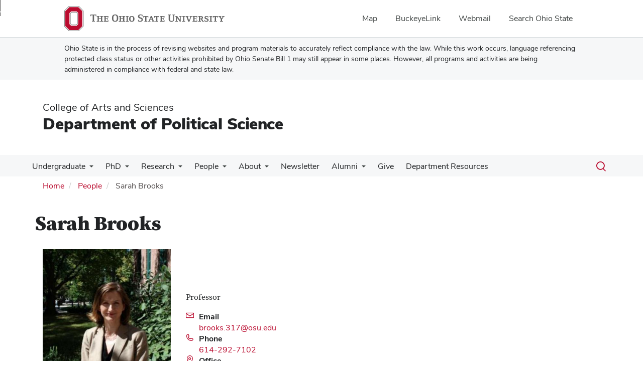

--- FILE ---
content_type: text/html; charset=UTF-8
request_url: https://polisci.osu.edu/people/brooks.317
body_size: 12249
content:
<!DOCTYPE html>
<html  lang="en" dir="ltr" prefix="og: https://ogp.me/ns#">
  <head>
    <meta charset="utf-8" />
<noscript><style>form.antibot * :not(.antibot-message) { display: none !important; }</style>
</noscript><meta name="description" content="Department of Political Science" />
<link rel="canonical" href="https://polisci.osu.edu/people/brooks.317" />
<meta name="google-site-verification" content="qQngLYR63Cx_a8LwrP4cgi0DLkFbVsqpyvywAMcSz5k" />
<meta name="Generator" content="Drupal 10 (https://www.drupal.org)" />
<meta name="MobileOptimized" content="width" />
<meta name="HandheldFriendly" content="true" />
<meta name="viewport" content="width=device-width, initial-scale=1.0" />
<link rel="icon" href="/themes/custom/asc_bootstrap_bux/favicon.ico" type="image/vnd.microsoft.icon" />

    <title>Sarah Brooks | Department of Political Science</title>
    <link rel="stylesheet" media="all" href="/sites/default/files/css/css_2RlsSMD8Yed5Avl5Sp9D4hTpNSMUBgyJPFBwiolrskA.css?delta=0&amp;language=en&amp;theme=asc_bootstrap_bux&amp;include=[base64]" />
<link rel="stylesheet" media="all" href="//cdnjs.cloudflare.com/ajax/libs/font-awesome/6.6.0/css/all.min.css" />
<link rel="stylesheet" media="all" href="/sites/default/files/css/css_iXi-9k1yxJLfAyi2o1Usd5bycsPLdZbpvsF4mxNZlUQ.css?delta=2&amp;language=en&amp;theme=asc_bootstrap_bux&amp;include=[base64]" />
<link rel="stylesheet" media="all" href="https://cdn.jsdelivr.net/npm/entreprise7pro-bootstrap@3.4.8/dist/css/bootstrap.min.css" integrity="sha256-zL9fLm9PT7/fK/vb1O9aIIAdm/+bGtxmUm/M1NPTU7Y=" crossorigin="anonymous" />
<link rel="stylesheet" media="all" href="https://cdn.jsdelivr.net/npm/@unicorn-fail/drupal-bootstrap-styles@0.0.2/dist/3.1.1/7.x-3.x/drupal-bootstrap.min.css" integrity="sha512-nrwoY8z0/iCnnY9J1g189dfuRMCdI5JBwgvzKvwXC4dZ+145UNBUs+VdeG/TUuYRqlQbMlL4l8U3yT7pVss9Rg==" crossorigin="anonymous" />
<link rel="stylesheet" media="all" href="https://cdn.jsdelivr.net/npm/@unicorn-fail/drupal-bootstrap-styles@0.0.2/dist/3.1.1/8.x-3.x/drupal-bootstrap.min.css" integrity="sha512-jM5OBHt8tKkl65deNLp2dhFMAwoqHBIbzSW0WiRRwJfHzGoxAFuCowGd9hYi1vU8ce5xpa5IGmZBJujm/7rVtw==" crossorigin="anonymous" />
<link rel="stylesheet" media="all" href="https://cdn.jsdelivr.net/npm/@unicorn-fail/drupal-bootstrap-styles@0.0.2/dist/3.2.0/7.x-3.x/drupal-bootstrap.min.css" integrity="sha512-U2uRfTiJxR2skZ8hIFUv5y6dOBd9s8xW+YtYScDkVzHEen0kU0G9mH8F2W27r6kWdHc0EKYGY3JTT3C4pEN+/g==" crossorigin="anonymous" />
<link rel="stylesheet" media="all" href="https://cdn.jsdelivr.net/npm/@unicorn-fail/drupal-bootstrap-styles@0.0.2/dist/3.2.0/8.x-3.x/drupal-bootstrap.min.css" integrity="sha512-JXQ3Lp7Oc2/VyHbK4DKvRSwk2MVBTb6tV5Zv/3d7UIJKlNEGT1yws9vwOVUkpsTY0o8zcbCLPpCBG2NrZMBJyQ==" crossorigin="anonymous" />
<link rel="stylesheet" media="all" href="https://cdn.jsdelivr.net/npm/@unicorn-fail/drupal-bootstrap-styles@0.0.2/dist/3.3.1/7.x-3.x/drupal-bootstrap.min.css" integrity="sha512-ZbcpXUXjMO/AFuX8V7yWatyCWP4A4HMfXirwInFWwcxibyAu7jHhwgEA1jO4Xt/UACKU29cG5MxhF/i8SpfiWA==" crossorigin="anonymous" />
<link rel="stylesheet" media="all" href="https://cdn.jsdelivr.net/npm/@unicorn-fail/drupal-bootstrap-styles@0.0.2/dist/3.3.1/8.x-3.x/drupal-bootstrap.min.css" integrity="sha512-kTMXGtKrWAdF2+qSCfCTa16wLEVDAAopNlklx4qPXPMamBQOFGHXz0HDwz1bGhstsi17f2SYVNaYVRHWYeg3RQ==" crossorigin="anonymous" />
<link rel="stylesheet" media="all" href="https://cdn.jsdelivr.net/npm/@unicorn-fail/drupal-bootstrap-styles@0.0.2/dist/3.4.0/8.x-3.x/drupal-bootstrap.min.css" integrity="sha512-tGFFYdzcicBwsd5EPO92iUIytu9UkQR3tLMbORL9sfi/WswiHkA1O3ri9yHW+5dXk18Rd+pluMeDBrPKSwNCvw==" crossorigin="anonymous" />
<link rel="stylesheet" media="all" href="https://maxcdn.bootstrapcdn.com/font-awesome/4.5.0/css/font-awesome.min.css" />
<link rel="stylesheet" media="all" href="/sites/default/files/css/css_YdwoYuMHTrYxogjXgYTn8Kl5mccW-SRo3_tYv8XT-nc.css?delta=12&amp;language=en&amp;theme=asc_bootstrap_bux&amp;include=[base64]" />

    <script type="application/json" data-drupal-selector="drupal-settings-json">{"path":{"baseUrl":"\/","pathPrefix":"","currentPath":"user\/166","currentPathIsAdmin":false,"isFront":false,"currentLanguage":"en"},"pluralDelimiter":"\u0003","suppressDeprecationErrors":true,"gtag":{"tagId":"G-8GEJT9KG49","consentMode":false,"otherIds":[],"events":[],"additionalConfigInfo":[]},"ajaxPageState":{"libraries":"[base64]","theme":"asc_bootstrap_bux","theme_token":null},"ajaxTrustedUrl":[],"gtm":{"tagId":null,"settings":{"data_layer":"dataLayer","include_classes":false,"allowlist_classes":"google\nnonGooglePixels\nnonGoogleScripts\nnonGoogleIframes","blocklist_classes":"customScripts\ncustomPixels","include_environment":false,"environment_id":"","environment_token":""},"tagIds":["GTM-P8MKDW6"]},"bootstrap":{"forms_has_error_value_toggle":1,"modal_animation":1,"modal_backdrop":"true","modal_focus_input":1,"modal_keyboard":1,"modal_select_text":1,"modal_show":1,"modal_size":"","popover_enabled":1,"popover_animation":1,"popover_auto_close":1,"popover_container":"body","popover_content":"","popover_delay":"0","popover_html":0,"popover_placement":"right","popover_selector":"","popover_title":"","popover_trigger":"click","tooltip_enabled":1,"tooltip_animation":1,"tooltip_container":"body","tooltip_delay":"0","tooltip_html":0,"tooltip_placement":"auto left","tooltip_selector":"","tooltip_trigger":"hover"},"user":{"uid":0,"permissionsHash":"6fddd78d2ece740248666007149366dd0d6de833a93863d31d3a81c7680a4227"}}</script>
<script src="/sites/default/files/js/js_RPm4no0OJ-IXt5jlQDpdXfQSjYglSNjcA60SY-M6gcY.js?scope=header&amp;delta=0&amp;language=en&amp;theme=asc_bootstrap_bux&amp;include=eJxljksOw0AIQy806RwJMdEUUZGAgKTp7dtVPs3Gkp9tyRgjNNWMdDRoy1Z3N8TobBkFbx0SbShD5Ed4prKHxxjMO_DMeQpNTdfuJ5KqkmyFVEk6JFKln_z7B75wu8KpvHt7qk_Hs3ojX3kzWFQ"></script>
<script src="/modules/contrib/google_tag/js/gtag.js?t96go7"></script>
<script src="/modules/contrib/google_tag/js/gtm.js?t96go7"></script>

  </head>
  <body class="path-user has-glyphicons">
    <noscript><iframe src="https://www.googletagmanager.com/ns.html?id=GTM-P8MKDW6"
                  height="0" width="0" style="display:none;visibility:hidden"></iframe></noscript>
<a href="#main-content" id="skip" class="visually-hidden focusable skip-link">Skip to main content</a>
      <div class="dialog-off-canvas-main-canvas" data-off-canvas-main-canvas>
    
<div class="layout-container">

  <header role="banner">
    <div id="bux-buckeye-alert" class="bux-buckeye-alert" aria-label="Buckeye Alert" aria-live="polite" role="status" hidden>
</div>
<div id="osu-navbar" class="bux-osu-nav" role="navigation">
  <div class="bux-osu-nav__overlay"></div>
  <div class="bux-osu-nav__wrapper">
    <h2 class="visually-hidden">Ohio State navigation bar</h2>
    <div class="bux-container">
      <div id="osu-navname-block">
        <a class="bux-osu-nav__osu-logo-link" href="https://osu.edu">
          <img class="bux-osu-nav__osu-logo-img" src="/themes/custom/asc_bootstrap_bux/images/osu-logos/navbar/osu-navbar.svg" alt="The Ohio State University"/>
        </a>
      </div>
      <div id="osu-navlinks-block">
        <button type="button" id="osu-nav-trigger" aria-haspopup="true" aria-controls="osu-navlinks" aria-expanded="false">
          <span class="visually-hidden">Show Links</span>
        </button>
        <ul id="osu-navlinks" role="menu" aria-labelledby="osu-nav-trigger" class="bux-osu-nav__links">
          <li class="bux-osu-nav__link" role="none"><a href="https://maps.osu.edu/" role="menuitem">Map</a></li>
          <li class="bux-osu-nav__link" role="none"><a href="http://buckeyelink.osu.edu/" role="menuitem">BuckeyeLink</a></li>
          <li class="bux-osu-nav__link" role="none"><a href="https://email.osu.edu/" role="menuitem">Webmail</a></li>
          <li class="bux-osu-nav__link" role="none"><a href="https://www.osu.edu/search/" role="menuitem">Search Ohio State</a></li>
        </ul>
      </div>
    </div>
  </div>
</div>

<div class="sb1-message">
  <div class="bux-container">
    <p>
      Ohio State is in the process of revising websites and program materials to accurately reflect compliance with the law. While this work occurs, language referencing protected class status or other activities prohibited by Ohio Senate Bill 1 may still appear in some places. However, all programs and activities are being administered in compliance with federal and state law.
    </p>
  </div>
</div>


    <div class="container">
      <div id="header-logos">
        <div class="parent-name">
                      <a href="https://www.asc.osu.edu" class="dep-logo">
                College of Arts and Sciences
            </a>
                  </div>
        <div class="unit-name">
          <a href="/" class="dep-logo">
            Department of Political Science
          </a>
        </div>
      </div>
    </div>
<div class="container">
    </div>

    <div id="main-nav" class="site-department-of-political-science">
      <div class="container">
              <div class="region region-navigation">
    
<div class="bux-menu-wrapper">
  <div class="bux-grid bux-container--menu">
    <nav id="bux-main-menu" aria-label="Main" class="disclosure-nav disclosure-nav-orientation-horizontal">
              


                                    <ul class="menu menu--main nav bux-menu">
                                            <li class="expanded dropdown first bux-menu__item">
                                                              <a href="/undergraduate" title="Undergraduate Experience - information about being a PoliSci undergrad" class="bux-menu__link" data-drupal-link-system-path="node/114">Undergraduate</a>
                                
                                    <ul class="disclosure-nav-submenu disclosure-nav-submenu-closed">
                                            <li class="expanded dropdown first bux-menu__item">
                                                              <a href="/undergraduate/academic-programs" data-drupal-link-system-path="node/1921">Academic Programs</a>
                                
                                    <ul class="disclosure-nav-submenu disclosure-nav-submenu-closed">
                                            <li class="first bux-menu__item">
                                                              <a href="/undergraduate/ba-political-science" title="Information about the Political Science Bachelor of Arts (BA) degree" data-drupal-link-system-path="node/966">Political Science (BA)</a>
                    
        </li>
                              <li class="bux-menu__item">
                                                              <a href="/undergraduate/bs-political-science" title="Information about the Political Science Bachelor of Science degree" data-drupal-link-system-path="node/968">Political Science (BS)</a>
                    
        </li>
                              <li class="bux-menu__item">
                                                              <a href="/undergraduate/ba-world-politics" data-drupal-link-system-path="node/970">World Politics (BA)</a>
                    
        </li>
                              <li class="expanded dropdown bux-menu__item">
                                                              <a href="/undergraduate/honors-program" title="Honors Program information" data-drupal-link-system-path="node/135">Honors</a>
                                
                                    <ul class="disclosure-nav-submenu disclosure-nav-submenu-closed">
                                            <li class="first last bux-menu__item">
                                                              <a href="/undergraduate/honors-program/thesis-reqs" title="Honors Thesis Requirements" data-drupal-link-system-path="node/529">Honors Thesis Requirements</a>
                    
        </li>
            </ul>
    

                      
        </li>
                              <li class="bux-menu__item">
                                                              <a href="/undergraduate/minors" title="Information for minor programs" data-drupal-link-system-path="node/591">Political Science Minors</a>
                    
        </li>
                              <li class="last bux-menu__item">
                                                              <a href="/undergraduate/academic-programs/political-science-courses" data-drupal-link-system-path="node/1913">Courses</a>
                    
        </li>
            </ul>
    

                      
        </li>
                              <li class="bux-menu__item">
                                                              <a href="/undergraduate/advising" title="PoliSci advising information" data-drupal-link-system-path="node/130">Advising</a>
                    
        </li>
                              <li class="bux-menu__item">
                                                              <a href="/undergraduate/internship-and-career-center" data-drupal-link-system-path="node/1926">Internship and Career Center</a>
                    
        </li>
                              <li class="bux-menu__item">
                                                              <a href="/undergraduate/profiles" data-drupal-link-system-path="node/975">Meet Our Students</a>
                    
        </li>
                              <li class="bux-menu__item">
                                                              <a href="/undergraduate/mental-health-and-wellness-resources" data-drupal-link-system-path="node/1578">Mental Health and Wellness Resources</a>
                    
        </li>
                              <li class="expanded dropdown bux-menu__item">
                                                              <a href="/undergraduate/research-opportunities" title="Information about undergraduate research" data-drupal-link-system-path="node/1025">Research Opportunities</a>
                                
                                    <ul class="disclosure-nav-submenu disclosure-nav-submenu-closed">
                                            <li class="first last bux-menu__item">
                                                              <a href="/undergraduate/research/funding" title="Undergraduate research grants" data-drupal-link-system-path="node/406">Funding for Research</a>
                    
        </li>
            </ul>
    

                      
        </li>
                              <li class="expanded dropdown bux-menu__item">
                                                              <a href="/undergraduate/achievements-awards" title="Notable student achievements and awards" data-drupal-link-system-path="node/382">Student Achievements and Awards</a>
                                
                                    <ul class="disclosure-nav-submenu disclosure-nav-submenu-closed">
                                            <li class="first bux-menu__item">
                                                              <a href="/undergraduate/achievements-awards/department-awards" title="Undergraduate student awards" data-drupal-link-system-path="node/143">Recent Departmental Awards</a>
                    
        </li>
                              <li class="last bux-menu__item">
                                                              <a href="/undergraduate/achievements-awards/pi-sigma-alpha" title="Information about Pi Sigma Alpha" data-drupal-link-system-path="node/980">Pi Sigma Alpha</a>
                    
        </li>
            </ul>
    

                      
        </li>
                              <li class="bux-menu__item">
                                                              <a href="/undergraduate/student-organizations" title="Information about student clubs and organizations" data-drupal-link-system-path="node/972">Student Organizations</a>
                    
        </li>
                              <li class="expanded dropdown bux-menu__item">
                                                              <a href="/undergraduate/study-abroad" title="Information about study abroad" data-drupal-link-system-path="node/138">Study Abroad</a>
                                
                                    <ul class="disclosure-nav-submenu disclosure-nav-submenu-closed">
                                            <li class="first last bux-menu__item">
                                                              <a href="/undergraduate/study-abroad/funding" title="Undergraduate Scholarship Opportunities" data-drupal-link-system-path="node/407">Funding for Study Abroad</a>
                    
        </li>
            </ul>
    

                      
        </li>
                              <li class="last bux-menu__item">
                                                              <a href="http://buckeyelink.osu.edu" title="Buckeye Link - Ohio State&#039;s Online Academic Center">Buckeye Link</a>
                    
        </li>
            </ul>
    

                      
        </li>
                              <li class="expanded dropdown bux-menu__item">
                                                              <a href="/phd" class="bux-menu__link" data-drupal-link-system-path="node/1802">PhD</a>
                                
                                    <ul class="disclosure-nav-submenu disclosure-nav-submenu-closed">
                                            <li class="first bux-menu__item">
                                                              <a href="/graduate/prospective-students/admissions" data-drupal-link-system-path="node/146">Apply</a>
                    
        </li>
                              <li class="expanded dropdown bux-menu__item">
                                                              <a href="/graduate/current-students" data-drupal-link-system-path="node/1805">Current Students</a>
                                
                                    <ul class="disclosure-nav-submenu disclosure-nav-submenu-closed">
                                            <li class="first bux-menu__item">
                                                              <a href="/graduate/current-students/funding-opportunities" data-drupal-link-system-path="node/1918">Funding Opportunities</a>
                    
        </li>
                              <li class="bux-menu__item">
                                                              <a href="/graduate-handbook" data-drupal-link-system-path="node/511">Graduate Handbook</a>
                    
        </li>
                              <li class="bux-menu__item">
                                                              <a href="/research/prl" data-drupal-link-system-path="node/331">Political Research Lab (PRL)</a>
                    
        </li>
                              <li class="bux-menu__item">
                                                              <a href="/graduate/current-students/PoliSciU-advanced-methodology" data-drupal-link-system-path="node/155">PoliSci U - Advanced Methodology</a>
                    
        </li>
                              <li class="expanded dropdown bux-menu__item">
                                                              <a href="/graduate/current-students/prism" title="Program In Statistics and Methodology" data-drupal-link-system-path="node/1910">PRISM</a>
                                
                                    <ul class="disclosure-nav-submenu disclosure-nav-submenu-closed">
                                            <li class="first bux-menu__item">
                                                              <a href="/research/prism/scholars" title="PRISM scholars description and members." data-drupal-link-system-path="node/198">PRISM Scholars</a>
                    
        </li>
                              <li class="bux-menu__item">
                                                              <a href="/research/prism/speaker-series" title="PRISM Speaker series information." data-drupal-link-system-path="node/197">Speaker Series</a>
                    
        </li>
                              <li class="bux-menu__item">
                                                              <a href="/research/prism/presentations" data-drupal-link-system-path="node/196">Luncheons</a>
                    
        </li>
                              <li class="bux-menu__item">
                                                              <a href="/research/prism/courses" data-drupal-link-system-path="node/195">Methods Courses</a>
                    
        </li>
                              <li class="last bux-menu__item">
                                                              <a href="/research/prism/resources" data-drupal-link-system-path="node/194">Resources</a>
                    
        </li>
            </ul>
    

                      
        </li>
                              <li class="bux-menu__item">
                                                              <a href="/graduate/current-students/research-workshops" data-drupal-link-system-path="node/1806">Research Workshops</a>
                    
        </li>
                              <li class="last bux-menu__item">
                                                              <a href="/graduate/current-students/student-resources" data-drupal-link-system-path="node/1919">Student Resources</a>
                    
        </li>
            </ul>
    

                      
        </li>
                              <li class="bux-menu__item">
                                                              <a href="/graduate/fields-study" data-drupal-link-system-path="node/149">Fields of Study</a>
                    
        </li>
                              <li class="expanded dropdown bux-menu__item">
                                                              <a href="/graduate/fields-study/courses" data-drupal-link-system-path="node/150">Graduate Courses</a>
                                
                                    <ul class="disclosure-nav-submenu disclosure-nav-submenu-closed">
                                            <li class="first last bux-menu__item">
                                                              <a href="/graduate/fields-study/courses/archived-syllabi" data-drupal-link-system-path="node/380">Archived Syllabi</a>
                    
        </li>
            </ul>
    

                      
        </li>
                              <li class="bux-menu__item">
                                                              <a href="/graduate/current-students/hire-phd" title="Hire an OSU PhD" data-drupal-link-system-path="node/156">Hire an OSU PhD</a>
                    
        </li>
                              <li class="bux-menu__item">
                                                              <a href="/phd/recent-graduate-student-publications" data-drupal-link-system-path="node/1935">Recent Graduate Student Publications</a>
                    
        </li>
                              <li class="bux-menu__item">
                                                              <a href="/graduate/prospective-students/placement" title="Chart and Map showing placement of OSU Department of Political Science graduates over the years." data-drupal-link-system-path="node/157">Post Graduate Placement</a>
                    
        </li>
                              <li class="expanded dropdown last bux-menu__item">
                                                              <a href="/phd/student-achievement" title="Current graduate student achievements" data-drupal-link-system-path="node/1724">Student Achievement</a>
                                
                                    <ul class="disclosure-nav-submenu disclosure-nav-submenu-closed">
                                            <li class="first last bux-menu__item">
                                                              <a href="/phd/student-achievement/graduate-student-departmental-awards" data-drupal-link-system-path="node/1564">Departmental Awards</a>
                    
        </li>
            </ul>
    

                      
        </li>
            </ul>
    

                      
        </li>
                              <li class="expanded dropdown bux-menu__item">
                                                              <a href="/research" title="Research" class="bux-menu__link" data-drupal-link-system-path="node/116">Research</a>
                                
                                    <ul class="disclosure-nav-submenu disclosure-nav-submenu-closed">
                                            <li class="first bux-menu__item">
                                                              <a href="/research/faculty-book-publications" data-drupal-link-system-path="node/1941">Faculty Book Publications</a>
                    
        </li>
                              <li class="expanded dropdown bux-menu__item">
                                                              <a href="/good-to-great-proposal" title="Good to Great Investment Resources" data-drupal-link-system-path="node/1866">Good to Great Investment</a>
                                
                                    <ul class="disclosure-nav-submenu disclosure-nav-submenu-closed">
                                            <li class="first bux-menu__item">
                                                              <a href="/spai-course-development-support" data-drupal-link-system-path="node/1894">Course Development Support</a>
                    
        </li>
                              <li class="bux-menu__item">
                                                              <a href="/good-to-great-proposal/grant-development-support-0" data-drupal-link-system-path="node/1931">Grant Development Support</a>
                    
        </li>
                              <li class="bux-menu__item">
                                                              <a href="/good-great-investments-ugras" data-drupal-link-system-path="node/1893">Undergraduate Research Investment</a>
                    
        </li>
                              <li class="last bux-menu__item">
                                                              <a href="/good-to-great-proposal/good-great-speaker-series" data-drupal-link-system-path="node/1904">Speaker Series</a>
                    
        </li>
            </ul>
    

                      
        </li>
                              <li class="bux-menu__item">
                                                              <a href="/research/institute-democratic-engagement-and-accountability-idea" data-drupal-link-system-path="node/1808">Institute for Democratic Engagement and Accountability (IDEA)</a>
                    
        </li>
                              <li class="expanded dropdown last bux-menu__item">
                                                              <a href="/research/workshops" data-drupal-link-system-path="node/154">Research Workshops</a>
                                
                                    <ul class="disclosure-nav-submenu disclosure-nav-submenu-closed">
                                            <li class="first bux-menu__item">
                                                              <a href="/workshop-american-politics" data-drupal-link-system-path="node/576">American Politics Seminar</a>
                    
        </li>
                              <li class="bux-menu__item">
                                                              <a href="/comparative-politics-research-workshop" data-drupal-link-system-path="node/570">Comparative Politics Workshop</a>
                    
        </li>
                              <li class="bux-menu__item">
                                                              <a href="/research/workshops/political-psychology-workshop" data-drupal-link-system-path="node/1906">Political Psychology Workshop</a>
                    
        </li>
                              <li class="bux-menu__item">
                                                              <a href="/political-theory-workshop" data-drupal-link-system-path="node/571">Political Theory Workshop</a>
                    
        </li>
                              <li class="last bux-menu__item">
                                                              <a href="/research/workshops/research-international-politics-workshop" data-drupal-link-system-path="node/1796">Research in International Politics (RIP) Workshop</a>
                    
        </li>
            </ul>
    

                      
        </li>
            </ul>
    

                      
        </li>
                              <li class="expanded dropdown bux-menu__item">
                                                              <a href="https://polisci.osu.edu/directory?tid%5B%5D=14" class="bux-menu__link">People</a>
                                
                                    <ul class="disclosure-nav-submenu disclosure-nav-submenu-closed">
                                            <li class="first bux-menu__item">
                                                              <a href="/faculty-field" data-drupal-link-system-path="node/1922">Faculty by Field</a>
                    
        </li>
                              <li class="bux-menu__item">
                                                              <a href="/new-hires-department-political-science" data-drupal-link-system-path="node/1854">New Hires in the Department of Political Science</a>
                    
        </li>
                              <li class="last bux-menu__item">
                                                              <a href="/honoring-bear-braumoeller" data-drupal-link-system-path="node/1863">Honoring Bear Braumoeller</a>
                    
        </li>
            </ul>
    

                      
        </li>
                              <li class="expanded dropdown bux-menu__item">
                                                              <a href="/about" title="Information about PoliSci" class="bux-menu__link" data-drupal-link-system-path="node/123">About</a>
                                
                                    <ul class="disclosure-nav-submenu disclosure-nav-submenu-closed">
                                            <li class="first bux-menu__item">
                                                              <a href="/about-us/ohio-state" title="About Ohio State" data-drupal-link-system-path="node/167">About The Ohio State</a>
                    
        </li>
                              <li class="bux-menu__item">
                                                              <a href="/about/faculty/staff-offices" data-drupal-link-system-path="node/408">Faculty/Staff Offices</a>
                    
        </li>
                              <li class="bux-menu__item">
                                                              <a href="/about/history-department" data-drupal-link-system-path="node/162">History of the Department</a>
                    
        </li>
                              <li class="bux-menu__item">
                                                              <a href="/research/awards-recognition" data-drupal-link-system-path="node/159">Awards &amp; Recognition</a>
                    
        </li>
                              <li class="last bux-menu__item">
                                                              <a href="https://polisci.osu.edu/advisory-board" title="Political Science Advisory Board">Political Science Advisory Board</a>
                    
        </li>
            </ul>
    

                      
        </li>
                              <li class="bux-menu__item">
                                                              <a href="/derby-hall-news" title="Link to the Politcal Science Department&#039;s newsletter" class="bux-menu__link" data-drupal-link-system-path="node/1752">Newsletter</a>
                    
        </li>
                              <li class="expanded dropdown bux-menu__item">
                                                              <a href="/political-science-alumni-profiles" class="bux-menu__link" data-drupal-link-system-path="node/2022">Alumni</a>
                                
                                    <ul class="disclosure-nav-submenu disclosure-nav-submenu-closed">
                                            <li class="first last bux-menu__item">
                                                              <a href="/alumni/award" title="Distinguished Alumni Award Recipients" data-drupal-link-system-path="node/188">Distinguished Alumni Award</a>
                    
        </li>
            </ul>
    

                      
        </li>
                              <li class="bux-menu__item">
                                                              <a href="/donate-department-political-science" class="bux-menu__link" data-drupal-link-system-path="node/1953">Give</a>
                    
        </li>
                              <li class="last bux-menu__item">
                                                              <a href="/department-resources-0" class="bux-menu__link" data-drupal-link-system-path="node/1982">Department Resources</a>
                    
        </li>
            </ul>
    


          </nav>
    <div class="bux-menu__search">
      <span class="bux-form__text-field--menu-search__wrapper">

        <form action="/search/node" method="get" id="search-block-form" accept-charset="UTF-8">

          <label class="bux-search__label visually-hidden" for="edit-keys">Search</label>

          <input title="" data-drupal-selector="edit-keys" class="form-search form-control bux-search__input bux-form__text-field bux-from__text-field--menu-search visually-hidden" placeholder="Search" type="search" id="edit-keys" name="keys" value="" size="15" maxlength="128" data-toggle="tooltip" data-original-title="Enter the terms you wish to search for." tabindex="-1">

          <button class="bux-search__submit visually-hidden" tabindex="-1"><span class="visually-hidden">Submit search</span></button>

      </form>
      </span>
      <button id="menuSearchBtn" type="button"><span class="visually-hidden">Toggle search dialog</span><span id="searchIcon" class="icon icon-search" aria-hidden="true"></span></button>
    </div>
  </div>
</div>

  </div>

        </div>
    </div>
    <div id="breadcrumb-container">
      <div class="container">
        <nav aria-label="Breadcrumb">
            <div class="region region-breadcrumb">
        <ol class="breadcrumb">
          <li >
                  <a href="/">Home</a>
              </li>
          <li >
                  <a href="/people">People</a>
              </li>
          <li  class="active">
                  Sarah Brooks
              </li>
      </ol>


  </div>

        </nav>
      </div>
    </div>
  </header>

        <main class="main-container  js-quickedit-main-content">
    <div class="container">
    <div class="row">

                  <section class="col-sm-12">

                          <a id="main-content"></a>
            <div class="region region-content">
    <div data-drupal-messages-fallback class="hidden"></div>    <h1 class="page-header">Sarah Brooks</h1>

  <article>
            <h1>
            Sarah Brooks
        </h1>
        <div class="bio-header bio-header-top">
        <div class="col-xs-12 col-sm-3 bio-top-right">
                            <img src="https://opic.osu.edu/brooks.317?aspect=p&width=300" alt="Sarah Brooks" onerror="this.onerror=null;this.src='/themes/custom/asc_bootstrap_bux/images/profile-avatar/user-profile.png';" />
                    </div>
        <section class="col-xs-12 col-sm-5 bio-top-left">
            <h2 class="sr-only">Contact Information</h2>
                            <p class="bio-title">
                    Professor
                                    </p>
            
                            <div class="ppl-detail-wrapper">
                    <i class="icon-envelope ppl-icon"></i>

                    <div class="field--item ppl-contact">
                    <span>
                        Email
                    </span>
                        <br/>
                        <a href="mailto:brooks.317@osu.edu">
                            <span class="sr-only">Email Sarah Brooks</span> brooks.317@osu.edu
                        </a>
                    </div>
                </div>

            
                            <div class="ppl-detail-wrapper">
                    <i class="icon-phone ppl-icon"></i>

                    <div class="field--item ppl-contact">
                    <span>
                        Phone
                    </span>
                        <br/>
                        <a href="tel:614-292-7102">
                            <span class="sr-only">Call Sarah Brooks</span> 614-292-7102
                        </a>
                    </div>
                </div>

            
                            <div class="ppl-detail-wrapper">
                    <i class="icon-location-pin ppl-icon"></i>

                    <div class="field--item ppl-contact">
                    <span>
                        Office
                    </span>
                        <br/>
                        <a href="https://www.google.com/maps/search/?api=1&query=154 N Oval Mall
Columbus, OH
43210">
                                                            2068 Derby Hall,
                                                                                        154 N Oval Mall
Columbus, OH
43210
                                                    </a>
                    </div>
                </div>

            
        </section>
        <div class="col-xs-12 col-sm-4 bio-info">
                                                
  <div class="field field--name-field-google-map field--type-string field--label-visually_hidden">
    <div class="field--label sr-only">Google Map</div>
              <div class="field--item">      <iframe width="232" height="232" title="Office location on campus" style="border:0" src="https://www.google.com/maps/embed?origin=mfe&amp;pb=!1m4!2m1!1s154+N+Oval+Mall+Columbus%2C+OH+43210!5e0!6i14!5m1!1sen"></iframe>
</div>
          </div>

                                    </div>
    </div>

    <div class="col-xs-12 col-sm-3 bio-btm-right">
        
        
            
            
            
            
            </div>
    <div class="col-xs-12 col-sm-9 bio-btm-left">
                    <div class="bio-header">
                                    <div class="col-xs-12 col-sm-6 bio-exp">
                        <h2>Areas of Expertise</h2>
                        <ul>
        <li>Comparative Politics</li>
        <li>International Relations</li>
  </ul>

                    </div>
                                                    <div class="col-xs-12 col-sm-6 bio-edu">
                        <h2>Education</h2>
                        <ul>
        <li>Ph.D. Duke University</li>
  </ul>

                    </div>
                            </div>
        

                    <h2>Biography</h2><p>Sarah Brooks is a Professor of Political Science at Ohio State University (Ph.D., Duke University). She joined OSU in 2001 and has research and teaching interests in comparative and international political economy, including the politics of natural resource development, the political economy of sovereign risk, and politics in Sub-Saharan Africa and Latin America. Brooks was Associate Editor of the <em>American Journal of Political Science</em> and Huber Faculty Fellow. She served on the Steering Committee of the International Political Economy Society and was co-director of the Globalization Workshop at the Mershon Center for ten years. She is a member of the editorial boards of <em>The American Journal of Political Science</em>, <em>The British Journal of Political Science</em>, and <em>Regions and Cohesion</em>.</p><p>As a scholar of comparative and international political economy, Brooks' research interests revolve around the relationship between the state and market in social and economic relations, and the impact of physical and economic insecurity on individual behavior. In the field of international political economy, her research examines the political economy of sovereign risk and global capital flows, most recently focusing on the interaction between investor behavior and government actors in sovereign debt markets. Her recent projects include a series of analyses of the "resource curse," which challenge conventional views of the political and economic effects of natural resource wealth. Her newest extension of this research examines the role of critical minerals and the politics of their development in the Green Transition. She also has a series of papers on the political effects of risk and insecurity on democratic citizenship in South Africa. In addition to her first book, <em>Social Protection and the Market in Latin America: The Transformation of Social Security Institutions</em> (Cambridge University Press, 2009). Brooks has published articles in an array of scholarly journals, including <em>Comparative Political Studies</em>, <em>International Organization</em>, <em>American Journal of Political Science</em>, <em>The Journal of Politics</em>, <em>World Politics</em>, <em>International Studies Quarterly</em>, <em>Politics &amp; Society</em>, and <em>Latin American Politics and Society</em>. Her research has been funded by the Gerda Henkel Stiftung and she was a Fulbright Scholar in South Africa in 2015.</p><hr><div>
  
  
  <div class="field field--name-field-media-file field--type-file field--label-visually_hidden">
    <div class="field--label sr-only">File</div>
              <div class="field--item"><span class="file file--mime-application-pdf file--application-pdf icon-before"><span class="file-icon"><span class="icon glyphicon glyphicon-file text-primary" aria-hidden="true"></span></span><span class="file-link"><a href="https://polisci.osu.edu/sites/default/files/2021-10/brooks_cv_2021_1_0.pdf" type="application/pdf; length=163223" title="Open file in new window" target="_blank" data-toggle="tooltip" data-placement="bottom">Sarah Brooks CV (opens in a new window)</a></span><span class="file-size">159.4 KB</span></span></div>
          </div>

</div>

        
            </div>
    <div class="col-xs-12">
                <div class="taxonomy-news taxonomy-ppl">
            <h2>Filed in:</h2>
            <ul class="bux-tag">
                
                                                                                                                                                                                                                                                                                                                                                                                                                                                                                                                                                                                                                                                                                                                                                                                                                <li>
                                <a href="/people?field_other_target_id[24]=24">
                                    Comparative Politics
                                                                    </a>
                            </li>
                                                                                                <li>
                                <a href="/people?field_other_target_id[26]=26">
                                    International Relations
                                                                    </a>
                            </li>
                                                                                                                                                    
                            </ul>
        </div>
            </div>

</article>


  </div>

        
                
                
                
                
      </section>

          </div>
    </div>
  </main>
  
  <footer class="footer " role="contentinfo">

    <div class="container">

        <div id="footer1-container" class="col-xs-12 col-md-4">
                            <a href="https://asc.osu.edu/">
                    <img src="/themes/custom/asc_bootstrap_bux/images/logos/asc-logo-white.svg" id="footer-osu-logo" alt="The Ohio State University College of Arts and Sciences logo" />
                                    </a>
                                    
                          <div class="region region-footer-one">
    
<div class="footer-address">
  <p class="contact-heading"><a href="/contact">Department of Political Science</a></p>
  <p>
          2140 Derby Hall<br/>
    
          154 North Oval Mall<br/>
    
          Columbus,
    
          OH
    
          43210
      </p>
</div>

<div class="footer-email">
  <p>E-Mail:
      <a href="mailto:polisci@osu.edu" title="Email Department of Political Science">
          polisci@osu.edu
      </a>
  </p>
</div>

<div class="footer-phone">
  <p>
          Phone: (614) 292-2880
          </p>
</div>

  </div>


                                            </div>


        <div id="footer2-container" class="col-xs-12 col-md-4">
                    </div>


        <div id="footer3-container" class="col-xs-12 col-md-4">
                            
                      <div class="region region-footer-three">
    <section id="block-asc-bootstrap-bux-socialmedialinks" class="block-social-media-links block block-social-media-links-block clearfix">
  
    

      

<ul class="social-media-links--platforms platforms inline horizontal">
      <li>
      <a class="social-media-link-icon--facebook" href="https://www.facebook.com/ASCatOSU"  aria-label="Follow us on Facebook" title="Follow us on Facebook" >
        <span class='fab fa-facebook fa-2x' aria-hidden='true'></span>
        <span class="sr-only">Facebook</span>
      </a>

          </li>
      <li>
      <a class="social-media-link-icon--twitter" href="https://x.com/osupolisci"  aria-label="Follow us on Twitter" title="Follow us on Twitter" >
        <span class='fab fa-x-twitter fa-2x' aria-hidden='true'></span>
        <span class="sr-only">X</span>
      </a>

          </li>
      <li>
      <a class="social-media-link-icon--flickr" href="https://www.flickr.com/photos/182213121@N08/"  aria-label="Follow us on Flickr" title="Follow us on Flickr" >
        <span class='fab fa-flickr fa-2x' aria-hidden='true'></span>
        <span class="sr-only">Flickr</span>
      </a>

          </li>
      <li>
      <a class="social-media-link-icon--rss" href="/rss.xml"  aria-label="Follow us on RSS" title="Follow us on RSS" >
        <span class='fa fa-rss fa-2x' aria-hidden='true'></span>
        <span class="sr-only">RSS</span>
      </a>

          </li>
  </ul>

  </section>

<nav role="navigation" aria-labelledby="block-asc-bootstrap-bux-footer-menu" id="block-asc-bootstrap-bux-footer">
      
  <h2 id="block-asc-bootstrap-bux-footer-menu">Departmental Information</h2>
  

        
  
    <ul class="menu menu--footer nav sidebar-nav">

                      <li class="first last">
                        
                        <div class="link-wrapper"><a href="https://buckeyemailosu-my.sharepoint.com/:b:/r/personal/kurtz_61_osu_edu/Documents/1%20files%20from%20box%20and%20in%20use/1%20chair/website%20links%20for%20faculty/Important%20Information%20for%20Faculty.pdf?csf=1&amp;web=1&amp;e=Xz9AJY">Faculty Information</a></div>
                      </li>
        </ul>
  

  </nav>

  </div>


                            
            <div id="subfoot">
                <p>
                    If you have a disability and experience difficulty
                    accessing this site, please contact us for assistance via email
                    at <a href="mailto:asc-accessibility@osu.edu?subject=Digital Accessibility Request from Department of Political Science" class="email-link" title="Email for accessibility assistance">asc-accessibility@osu.edu</a>.
                </p>

                <p>
                    <a href="https://go.osu.edu/privacy">
                        Privacy Statement
                    </a>
                </p>
                <p>
                                            <a href="/saml/login?destination=/people/brooks.317" rel="nofollow">LOGIN</a>
                                    </p>

            </div>

        </div>

    </div>

    <div class="container">
        <div class="col-xs-12 col-md-6 sf-col1">
            <p><small>&copy; 2026. The Ohio State University</small></p>
        </div>

        <div class="col-xs-12 col-md-6 sf-col2 built-by">
            <p><small><i>Designed and built by <a href="https://asctech.osu.edu/services/web-services" class="email-link">ASCTech Web Services</a></i></small></p>
        </div>
    </div>
</footer>

</div>
  </div>

    
    <script src="/sites/default/files/js/js_GL4d33mdFX2r5zeIFyrd8SlAGpM8-G2tNWP-VXiUtJU.js?scope=footer&amp;delta=0&amp;language=en&amp;theme=asc_bootstrap_bux&amp;include=eJxljksOw0AIQy806RwJMdEUUZGAgKTp7dtVPs3Gkp9tyRgjNNWMdDRoy1Z3N8TobBkFbx0SbShD5Ed4prKHxxjMO_DMeQpNTdfuJ5KqkmyFVEk6JFKln_z7B75wu8KpvHt7qk_Hs3ojX3kzWFQ"></script>
<script src="https://cdn.jsdelivr.net/npm/entreprise7pro-bootstrap@3.4.8/dist/js/bootstrap.min.js" integrity="sha256-3XV0ZwG+520tCQ6I0AOlrGAFpZioT/AyPuX0Zq2i8QY=" crossorigin="anonymous"></script>
<script src="/sites/default/files/js/js_4Yz21tMHRNgH_4LybpXfaaZjC4mdWuseasC2D_rXvAc.js?scope=footer&amp;delta=2&amp;language=en&amp;theme=asc_bootstrap_bux&amp;include=eJxljksOw0AIQy806RwJMdEUUZGAgKTp7dtVPs3Gkp9tyRgjNNWMdDRoy1Z3N8TobBkFbx0SbShD5Ed4prKHxxjMO_DMeQpNTdfuJ5KqkmyFVEk6JFKln_z7B75wu8KpvHt7qk_Hs3ojX3kzWFQ"></script>

  </body>
</html>
